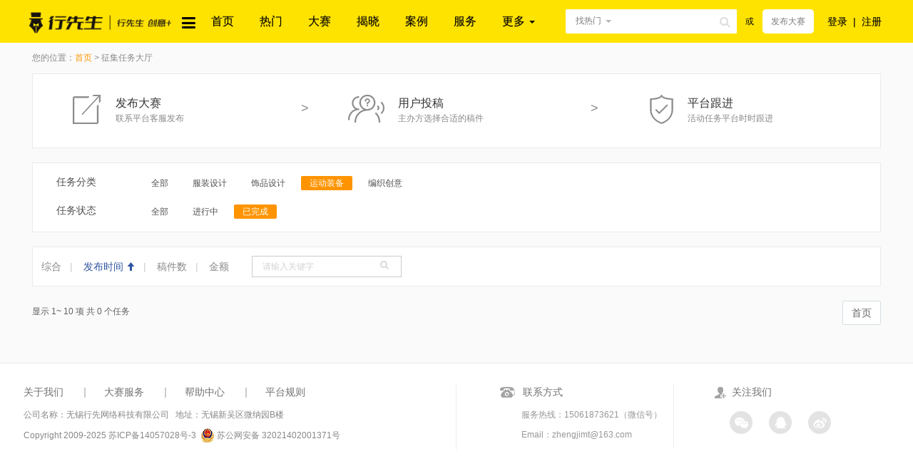

--- FILE ---
content_type: text/html; charset=UTF-8
request_url: http://xingxiancn.com/task?category=255&desc=created_at&taskType=1&status=12
body_size: 8550
content:
<!DOCTYPE html>
<html lang="en">
<head>
    <meta charset="utf-8">
    <meta http-equiv="x-ua-compatible" content="ie=edge">
    <title>热门设计大赛-文创、工业、包装、标志、服装、景观等设计竞赛征集-行先生网</title>
    <meta name="keywords" style="display:none;" content="行先生网,创意设计大赛及作品征集服务平台">
    <meta name="description" content="  创意设计大赛及作品征集服务平台！">
    <meta name="csrf-token" content="yJqYOJaSwTz5K9NPXaDY5c60fneMWOqfHih4rWOp">
    <meta http-equiv="X-UA-Compatible" content="IE=edge">
                <meta name="viewport" content="width=device-width, initial-scale=1,user-scalable=0">
        <meta property="qc:admins" content="232452016063535256654" />
    <meta property="wb:webmaster" content="19a842dd7cc33de3" />
            <link rel="shortcut icon" href="/themes/default/assets/images/favicon.ico" />
            <!-- Place favicon.ico in the root directory -->
    <link rel="stylesheet" href="/themes/default/assets/plugins/bootstrap/css/bootstrap.min.css">
    <link media="all" type="text/css" rel="stylesheet" href="/themes/default/assets/plugins/jquery/validform/css/style.css">

    <link rel="stylesheet" href="/themes/default/assets/plugins/ace/css/ace.min.css">
    <link rel="stylesheet" href="/themes/default/assets/css/font-awesome.min.css">
    <link rel="stylesheet" href="/themes/default/assets/css/main.css?_2">
    <link rel="stylesheet" href="/themes/default/assets/css/header.css">
    <link rel="stylesheet" href="/themes/default/assets/css/footer.css">
    <link rel="stylesheet" href="/themes/default/assets/css/orange/style.css">
    <link media="all" type="text/css" rel="stylesheet" href="/themes/default/assets/css/taskbar/taskindex.css">
<link media="all" type="text/css" rel="stylesheet" href="/themes/default/assets/css/station.css">

    <script src="/themes/default/assets/plugins/ace/js/ace-extra.min.js"></script>
</head>
<body>

<header>
            <div class="header-top header-show" style="display:block;">
    <div class="container clearfix">
        <div class="row">
            <div class="col-xs-12 col-left col-right">
                <nav class="navbar bg-blue navbar-default hov-nav" role="navigation">
                    <div class="navbar-header pull-left g-logo hidden-xs">
                        <a href="/" class="g-logo hidden-xs hidden-sm">
                                                            <img src="/themes/default/assets/images/logo.png" alt="kppw" width="200">
                                                    </a>

                        <span class="hov-showdrop"><i class="fa fa-reorder cussor-pointer hidden-xs h-hovheader text-size22" style="margin-left: 10px;"></i>

                        <ul class="sub nav-dex text-left hov-list">
                                                                                                <li>
                                        <div class="u-navitem">
                                            <h4>
                                                <a href="/task?category=169" class="text-size14 cor-white">
                                                    工业产品
                                                </a>
                                            </h4>
                                                                                                                                                <a href="/task?category=225" class="u-tit">
                                                        工业设计
                                                    </a>
                                                                                                                                                                                                <a href="/task?category=226" class="u-tit">
                                                        文创产品
                                                    </a>
                                                                                                                                                                                                <a href="/task?category=227" class="u-tit">
                                                        旅游商品
                                                    </a>
                                                                                                                                                                                                                                                                                                                            </div>
                                                                                    <div class="g-subshow">
                                                <div>工业产品</div>
                                                <p>
                                                                                                            <a href="/task?category=225">工业设计</a>&nbsp;&nbsp;|&nbsp;
                                                                                                            <a href="/task?category=226">文创产品</a>&nbsp;&nbsp;|&nbsp;
                                                                                                            <a href="/task?category=227">旅游商品</a>&nbsp;&nbsp;|&nbsp;
                                                                                                            <a href="/task?category=228">外观设计</a>&nbsp;&nbsp;|&nbsp;
                                                                                                            <a href="/task?category=230">结构设计</a>&nbsp;&nbsp;|&nbsp;
                                                                                                    </p>
                                            </div>
                                                                            </li>
                                                                                                                                <li>
                                        <div class="u-navitem">
                                            <h4>
                                                <a href="/task?category=241" class="text-size14 cor-white">
                                                    景观建筑
                                                </a>
                                            </h4>
                                                                                                                                                <a href="/task?category=242" class="u-tit">
                                                        雕塑设计
                                                    </a>
                                                                                                                                                                                                <a href="/task?category=243" class="u-tit">
                                                        景观设计
                                                    </a>
                                                                                                                                                                                                <a href="/task?category=244" class="u-tit">
                                                        导视系统设计
                                                    </a>
                                                                                                                                                                                                                                                                                                                            </div>
                                                                                    <div class="g-subshow">
                                                <div>景观建筑</div>
                                                <p>
                                                                                                            <a href="/task?category=242">雕塑设计</a>&nbsp;&nbsp;|&nbsp;
                                                                                                            <a href="/task?category=243">景观设计</a>&nbsp;&nbsp;|&nbsp;
                                                                                                            <a href="/task?category=244">导视系统设计</a>&nbsp;&nbsp;|&nbsp;
                                                                                                            <a href="/task?category=245">室内设计</a>&nbsp;&nbsp;|&nbsp;
                                                                                                            <a href="/task?category=247">建筑设计</a>&nbsp;&nbsp;|&nbsp;
                                                                                                    </p>
                                            </div>
                                                                            </li>
                                                                                                                                <li>
                                        <div class="u-navitem">
                                            <h4>
                                                <a href="/task?category=170" class="text-size14 cor-white">
                                                    视觉传达
                                                </a>
                                            </h4>
                                                                                                                                                <a href="/task?category=232" class="u-tit">
                                                        LOGO设计
                                                    </a>
                                                                                                                                                                                                <a href="/task?category=233" class="u-tit">
                                                        吉祥物设计
                                                    </a>
                                                                                                                                                                                                <a href="/task?category=234" class="u-tit">
                                                        包装设计
                                                    </a>
                                                                                                                                                                                                                                                                                                                                                                                                                                                                                                                    </div>
                                                                                    <div class="g-subshow">
                                                <div>视觉传达</div>
                                                <p>
                                                                                                            <a href="/task?category=232">LOGO设计</a>&nbsp;&nbsp;|&nbsp;
                                                                                                            <a href="/task?category=233">吉祥物设计</a>&nbsp;&nbsp;|&nbsp;
                                                                                                            <a href="/task?category=234">包装设计</a>&nbsp;&nbsp;|&nbsp;
                                                                                                            <a href="/task?category=235">海报设计</a>&nbsp;&nbsp;|&nbsp;
                                                                                                            <a href="/task?category=236">广告设计</a>&nbsp;&nbsp;|&nbsp;
                                                                                                            <a href="/task?category=257">插画设计</a>&nbsp;&nbsp;|&nbsp;
                                                                                                            <a href="/task?category=258">视觉传达</a>&nbsp;&nbsp;|&nbsp;
                                                                                                    </p>
                                            </div>
                                                                            </li>
                                                                                                                                <li>
                                        <div class="u-navitem">
                                            <h4>
                                                <a href="/task?category=248" class="text-size14 cor-white">
                                                    服装饰品
                                                </a>
                                            </h4>
                                                                                                                                                <a href="/task?category=253" class="u-tit">
                                                        服装设计
                                                    </a>
                                                                                                                                                                                                <a href="/task?category=254" class="u-tit">
                                                        饰品设计
                                                    </a>
                                                                                                                                                                                                <a href="/task?category=255" class="u-tit">
                                                        运动装备
                                                    </a>
                                                                                                                                                                                                                                </div>
                                                                                    <div class="g-subshow">
                                                <div>服装饰品</div>
                                                <p>
                                                                                                            <a href="/task?category=253">服装设计</a>&nbsp;&nbsp;|&nbsp;
                                                                                                            <a href="/task?category=254">饰品设计</a>&nbsp;&nbsp;|&nbsp;
                                                                                                            <a href="/task?category=255">运动装备</a>&nbsp;&nbsp;|&nbsp;
                                                                                                            <a href="/task?category=256">编织创意</a>&nbsp;&nbsp;|&nbsp;
                                                                                                    </p>
                                            </div>
                                                                            </li>
                                                                                                                                <li>
                                        <div class="u-navitem">
                                            <h4>
                                                <a href="/task?category=249" class="text-size14 cor-white">
                                                    数字媒体
                                                </a>
                                            </h4>
                                                                                                                                                <a href="/task?category=250" class="u-tit">
                                                        摄影大赛
                                                    </a>
                                                                                                                                                                                                <a href="/task?category=251" class="u-tit">
                                                        微电影征集
                                                    </a>
                                                                                                                                                                                                <a href="/task?category=252" class="u-tit">
                                                        宣传片征集
                                                    </a>
                                                                                                                                    </div>
                                                                                    <div class="g-subshow">
                                                <div>数字媒体</div>
                                                <p>
                                                                                                            <a href="/task?category=250">摄影大赛</a>&nbsp;&nbsp;|&nbsp;
                                                                                                            <a href="/task?category=251">微电影征集</a>&nbsp;&nbsp;|&nbsp;
                                                                                                            <a href="/task?category=252">宣传片征集</a>&nbsp;&nbsp;|&nbsp;
                                                                                                    </p>
                                            </div>
                                                                            </li>
                                                                                                                                                                                                                                                
                        </ul>
                        </span>
                    </div>
                    <div class="collapse navbar-collapse pull-right g-nav pd-left0" id="example-navbar-collapse">
                        <div class="div-hover hidden-xs"></div>
                        <ul class="nav navbar-nav overhide">
                                                                                                                                        <li >
                                            <a class="text-center" href="/"
                                                >
                                                首页
                                            </a>
                                        </li>
                                                                            <li >
                                            <a class="text-center" href="http://www.xingxiancn.com/task"
                                               target="_blank"  >
                                                热门
                                            </a>
                                        </li>
                                                                            <li >
                                            <a class="text-center" href="http://www.xingxiancn.com/article?catID=59"
                                               target="_blank"  >
                                                大赛
                                            </a>
                                        </li>
                                                                            <li >
                                            <a class="text-center" href="http://www.xingxiancn.com/article?catID=60"
                                               target="_blank"  >
                                                揭晓
                                            </a>
                                        </li>
                                                                            <li >
                                            <a class="text-center" href="/task/successCase"
                                               target="_blank"  >
                                                案例
                                            </a>
                                        </li>
                                                                            <li >
                                            <a class="text-center" href="http://www.xingxiancn.com/article/aboutUs/30"
                                               target="_blank"  >
                                                服务
                                            </a>
                                        </li>
                                                                        <li class="new-homehead">
                                        <a href="#" class="dropdown-toggle" data-toggle="dropdown">
                                            更多   <b class="caret"></b>
                                        </a>
                                        <ul class="user-menu dropdown-menu-right dropdown-menu dropdown-yellow dropdown-caret dropdown-close50 z-navactive">
                                                                                            <li >
                                                    <a class="text-center" href="http://www.xingxiancn.com/bre/design"
                                                       target="_blank"  >
                                                        作品上传
                                                    </a>
                                                </li>
                                                                                            <li >
                                                    <a class="text-center" href="/article"
                                                       target="_blank"  >
                                                        行业资讯
                                                    </a>
                                                </li>
                                                                                            <li >
                                                    <a class="text-center" href="http://bbs.xingxiancn.com"
                                                       target="_blank"  >
                                                        摄影社区
                                                    </a>
                                                </li>
                                                                                    </ul>
                                    </li>
                                                                                        <li class="pd-navppd">
                                <form class="navbar-form navbar-left hd-seachW" action="/task " role="search" method="get" class="switchSearch">
                                    <div class="input-group input-group-btnInput">
                                        <div class="input-group-btn search-aBtn">
                                            <a type="button" class="search-btn-toggle btn btn-default dropdown-toggle f-click bg-white bor-radius2 hidden-xs hidden-sm" data-toggle="dropdown">
                                                找热门
                                            </a>
                                            <span class="caret hidden-xs hidden-sm"></span>
                                            <ul class="dropdown-menu s-listseed dropdown-yellow search-btn-select">
                                                <li><a href="javascript:void(0)" url="/task" onclick="switchSearch(this)">找热门</a></li>
												<li><a href="javascript:void(0)" url="/article" onclick="switchSearch(this)">找大赛</a></li>
                                                <!--<li><a href="javascript:void(0)" url="/bre/service" onclick="switchSearch(this)">找用户</a></li>-->
                                            </ul>
                                        </div><!-- /btn-group -->
                                        <button type="submit" class="form-control-feedback fa fa-search s-navfonticon hidden-sm hidden-xs"></button>
                                        <input type="text" name="keywords" class="input-boxshaw form-control-feedback-btn form-control bor-radius2 hidden-sm hidden-xs" value="">
                                        <a href="/task/create" type="submit" class="btn btn-default f-click cor-blue bor-radius2 hidden-lg hidden-md">发布任务</a>
                                    </div>
                                    <span class="hidden-md hidden-xs hidden-sm">&nbsp;&nbsp;<span class="u-tit">或</span>&nbsp;&nbsp;
                                    									                                    <a href="http://www.xingxiancn.com/article/aboutUs/30"   target="_blank" type="submit" class=" btn btn-default f-click cor-blue bor-radius2">发布大赛</a>
																		</span>
                                </form>
                            </li>
                            <li class="s-sign clearfix hidden-md hidden-xs hidden-sm navactiveImg">
                                                                    <a href="http://xingxiancn.com/login" class="text-size14 pull-left">登录</a>
                                    <a class="pull-left">|</a>
                                    <a href="http://xingxiancn.com/register" class="text-size14 pull-right">注册</a>
                                                            </li>
                        </ul>
                    </div>
                                       <div class="hidden-lg hidden-sm hidden-md">
						<div class="col-xs-5 hidden-sm visible-xs-block  pull-left" style="margin: 5px 0 4px 0px;
    padding-left: 0;">
							<div>
								<a href="http://www.xingxiancn.com/"><img src="/themes/default/assets/images/min-sign-logo.png" style="width:65%;margin-top: 5px;"></a>
							</div>
						</div>
                        <div class="navbar-header">
						<button class="navbar-toggle pull-right" type="button" data-toggle="collapse"
                                    data-target=".bs-js-navbar-scrollspy">
                                <span class="sr-only">切换导航</span>
                                <span class="icon-bar"></span>
                                <span class="icon-bar"></span>
                                <span class="icon-bar"></span>
                            </button>
						 												<a href="http://www.xingxiancn.com/article/aboutUs/30" target="_blank" class=" f-click bor-radius2 hidden-lg hidden-md cor-white f-click-btn">发布大赛</a>
						                           
                        </div>
                        <div class="collapse navbar-collapse bs-js-navbar-scrollspy">
                            <ul class="nav navbar-nav">
                                                                                                                                                        <li ><a href="/"  >首页</a></li>
                                                                                                                                                                <li ><a href="http://www.xingxiancn.com/task" target="_blank"  >热门</a></li>
                                                                                                                                                                <li ><a href="http://www.xingxiancn.com/article?catID=59" target="_blank"  >大赛</a></li>
                                                                                                                                                                <li ><a href="http://www.xingxiancn.com/article?catID=60" target="_blank"  >揭晓</a></li>
                                                                                                                                                                <li ><a href="/task/successCase" target="_blank"  >案例</a></li>
                                                                                                                                                                <li ><a href="http://www.xingxiancn.com/article/aboutUs/30" target="_blank"  >服务</a></li>
                                                                                                                                                                <li ><a href="http://www.xingxiancn.com/bre/design" target="_blank"  >作品上传</a></li>
                                                                                                                                                                <li ><a href="/article" target="_blank"  >行业资讯</a></li>
                                                                                                                                                                <li ><a href="http://bbs.xingxiancn.com" target="_blank"  >摄影社区</a></li>
                                                                                                                                        </ul>
                        </div>
                    </div>
                </nav>
            </div>
        </div>
    </div>
</div>
<div class="hidden-sm hidden-xs hidden-md" style="height: 60px;"></div>
<div class="hidden-lg visible-md-block visible-sm-block visible-xs-block " style="height: 45px;"></div>
    </header>
<!--<nav>
    <div class="g-taskbarnav">
        <div class="container col-left">
            <div class="g-nav clearfix">
                <div class="pull-left hidden-xs">
                    <div class="g-tasknavdrop" id="nav"><i class="fa fa-reorder"></i>全部任务分类<i class="fa fa-exchange"></i>
                        <ul class="sub nav-dex text-left">
                                                                                                <li>
                                        <div class="u-navitem">
                                            <h4>
                                                <a href="/task?category=169" class="text-size14 cor-white">
                                                    工业产品
                                                </a>
                                            </h4>
                                                                                                                                                <a href="/task?category=225" class="u-tit">
                                                        工业设计
                                                    </a>
                                                                                                                                                                                                <a href="/task?category=226" class="u-tit">
                                                        文创产品
                                                    </a>
                                                                                                                                                                                                <a href="/task?category=227" class="u-tit">
                                                        旅游商品
                                                    </a>
                                                                                                                                                                                                                                                                                                                            </div>
                                                                                    <div class="g-subshow">
                                                <div>工业产品</div>
                                                <p>
                                                                                                            <a href="/task?category=225">工业设计</a>&nbsp;&nbsp;|&nbsp;
                                                                                                            <a href="/task?category=226">文创产品</a>&nbsp;&nbsp;|&nbsp;
                                                                                                            <a href="/task?category=227">旅游商品</a>&nbsp;&nbsp;|&nbsp;
                                                                                                            <a href="/task?category=228">外观设计</a>&nbsp;&nbsp;|&nbsp;
                                                                                                            <a href="/task?category=230">结构设计</a>&nbsp;&nbsp;|&nbsp;
                                                                                                    </p>
                                            </div>
                                                                            </li>
                                                                                                                                <li>
                                        <div class="u-navitem">
                                            <h4>
                                                <a href="/task?category=241" class="text-size14 cor-white">
                                                    景观建筑
                                                </a>
                                            </h4>
                                                                                                                                                <a href="/task?category=242" class="u-tit">
                                                        雕塑设计
                                                    </a>
                                                                                                                                                                                                <a href="/task?category=243" class="u-tit">
                                                        景观设计
                                                    </a>
                                                                                                                                                                                                <a href="/task?category=244" class="u-tit">
                                                        导视系统设计
                                                    </a>
                                                                                                                                                                                                                                                                                                                            </div>
                                                                                    <div class="g-subshow">
                                                <div>景观建筑</div>
                                                <p>
                                                                                                            <a href="/task?category=242">雕塑设计</a>&nbsp;&nbsp;|&nbsp;
                                                                                                            <a href="/task?category=243">景观设计</a>&nbsp;&nbsp;|&nbsp;
                                                                                                            <a href="/task?category=244">导视系统设计</a>&nbsp;&nbsp;|&nbsp;
                                                                                                            <a href="/task?category=245">室内设计</a>&nbsp;&nbsp;|&nbsp;
                                                                                                            <a href="/task?category=247">建筑设计</a>&nbsp;&nbsp;|&nbsp;
                                                                                                    </p>
                                            </div>
                                                                            </li>
                                                                                                                                <li>
                                        <div class="u-navitem">
                                            <h4>
                                                <a href="/task?category=170" class="text-size14 cor-white">
                                                    视觉传达
                                                </a>
                                            </h4>
                                                                                                                                                <a href="/task?category=232" class="u-tit">
                                                        LOGO设计
                                                    </a>
                                                                                                                                                                                                <a href="/task?category=233" class="u-tit">
                                                        吉祥物设计
                                                    </a>
                                                                                                                                                                                                <a href="/task?category=234" class="u-tit">
                                                        包装设计
                                                    </a>
                                                                                                                                                                                                                                                                                                                                                                                                                                                                                                                    </div>
                                                                                    <div class="g-subshow">
                                                <div>视觉传达</div>
                                                <p>
                                                                                                            <a href="/task?category=232">LOGO设计</a>&nbsp;&nbsp;|&nbsp;
                                                                                                            <a href="/task?category=233">吉祥物设计</a>&nbsp;&nbsp;|&nbsp;
                                                                                                            <a href="/task?category=234">包装设计</a>&nbsp;&nbsp;|&nbsp;
                                                                                                            <a href="/task?category=235">海报设计</a>&nbsp;&nbsp;|&nbsp;
                                                                                                            <a href="/task?category=236">广告设计</a>&nbsp;&nbsp;|&nbsp;
                                                                                                            <a href="/task?category=257">插画设计</a>&nbsp;&nbsp;|&nbsp;
                                                                                                            <a href="/task?category=258">视觉传达</a>&nbsp;&nbsp;|&nbsp;
                                                                                                    </p>
                                            </div>
                                                                            </li>
                                                                                                                                <li>
                                        <div class="u-navitem">
                                            <h4>
                                                <a href="/task?category=248" class="text-size14 cor-white">
                                                    服装饰品
                                                </a>
                                            </h4>
                                                                                                                                                <a href="/task?category=253" class="u-tit">
                                                        服装设计
                                                    </a>
                                                                                                                                                                                                <a href="/task?category=254" class="u-tit">
                                                        饰品设计
                                                    </a>
                                                                                                                                                                                                <a href="/task?category=255" class="u-tit">
                                                        运动装备
                                                    </a>
                                                                                                                                                                                                                                </div>
                                                                                    <div class="g-subshow">
                                                <div>服装饰品</div>
                                                <p>
                                                                                                            <a href="/task?category=253">服装设计</a>&nbsp;&nbsp;|&nbsp;
                                                                                                            <a href="/task?category=254">饰品设计</a>&nbsp;&nbsp;|&nbsp;
                                                                                                            <a href="/task?category=255">运动装备</a>&nbsp;&nbsp;|&nbsp;
                                                                                                            <a href="/task?category=256">编织创意</a>&nbsp;&nbsp;|&nbsp;
                                                                                                    </p>
                                            </div>
                                                                            </li>
                                                                                                                                <li>
                                        <div class="u-navitem">
                                            <h4>
                                                <a href="/task?category=249" class="text-size14 cor-white">
                                                    数字媒体
                                                </a>
                                            </h4>
                                                                                                                                                <a href="/task?category=250" class="u-tit">
                                                        摄影大赛
                                                    </a>
                                                                                                                                                                                                <a href="/task?category=251" class="u-tit">
                                                        微电影征集
                                                    </a>
                                                                                                                                                                                                <a href="/task?category=252" class="u-tit">
                                                        宣传片征集
                                                    </a>
                                                                                                                                    </div>
                                                                                    <div class="g-subshow">
                                                <div>数字媒体</div>
                                                <p>
                                                                                                            <a href="/task?category=250">摄影大赛</a>&nbsp;&nbsp;|&nbsp;
                                                                                                            <a href="/task?category=251">微电影征集</a>&nbsp;&nbsp;|&nbsp;
                                                                                                            <a href="/task?category=252">宣传片征集</a>&nbsp;&nbsp;|&nbsp;
                                                                                                    </p>
                                            </div>
                                                                            </li>
                                                                                                                                                                                                                                                                        </ul>
                    </div>
                    <div class="g-navList"><div class="g-navList-wrap clearfix">
                                                                                                                                                                <a href="/"
                                            >
                                            首页
                                        </a>
                                                                                                                                                <a href="http://www.xingxiancn.com/task"
                                           target="_blank"  >
                                            热门
                                        </a>
                                                                                                                                                <a href="http://www.xingxiancn.com/article?catID=59"
                                           target="_blank"  >
                                            大赛
                                        </a>
                                                                                                                                                <a href="http://www.xingxiancn.com/article?catID=60"
                                           target="_blank"  >
                                            揭晓
                                        </a>
                                                                                                                                                <a href="/task/successCase"
                                           target="_blank"  >
                                            案例
                                        </a>
                                                                                                                                                <a href="http://www.xingxiancn.com/article/aboutUs/30"
                                           target="_blank"  >
                                            服务
                                        </a>
                                                                    
                                <div class="pull-left dropdown-navwrap">
                                    <a href="" class="dropdown-toggle" data-toggle="dropdown">更多   <b class="caret"></b></a>
                                    <ul class="user-menu dropdown-menu-right dropdown-menu dropdown-yellow dropdown-caret dropdown-close50 z-navactive">
                                                                                    <li >
                                                <a class="text-center" href="http://www.xingxiancn.com/bre/design"
                                                   target="_blank"  >
                                                    作品上传
                                                </a>
                                            </li>
                                                                                    <li >
                                                <a class="text-center" href="/article"
                                                   target="_blank"  >
                                                    行业资讯
                                                </a>
                                            </li>
                                                                                    <li >
                                                <a class="text-center" href="http://bbs.xingxiancn.com"
                                                   target="_blank"  >
                                                    摄影社区
                                                </a>
                                            </li>
                                                                            </ul>
                                </div>
                                                                        </div></div>
                </div>
                <div class="pull-right g-tasknavbtn visible-lg-block visible-md-block">
                    <a href="/task/create" class="u-ahref">发布需求</a>
                </div>
                <nav  class="navbar navbar-default navbar-static hidden-sm hidden-md hidden-lg col-xs-12"  id="navbar-example" role="navigation">
                    <div class="navbar-header">
                        <button class="navbar-toggle z-activeNavlist" type="button" data-toggle="collapse"
                                data-target=".bs-js-navbar-scrollspy">
                            <span class="sr-only">切换导航</span>
                            <span class="icon-bar"></span>
                            <span class="icon-bar"></span>
                            <span class="icon-bar"></span>
                        </button>
                        <button class="navbar-toggle mg-right0" type="button" data-toggle="collapse"
                                data-target=".bs-js-navbar-scrollspy1">
                            <span class="fa fa-search"></span>
                        </button>
                    </div>
                    <div class="collapse navbar-collapse bs-js-navbar-scrollspy">
                        <ul class="nav navbar-nav">
                                                                                                                                        <li>
                                            <a href="/"  >首页</a>
                                        </li>
                                                                                                                                                <li>
                                            <a href="http://www.xingxiancn.com/task" target="_blank"  >热门</a>
                                        </li>
                                                                                                                                                <li>
                                            <a href="http://www.xingxiancn.com/article?catID=59" target="_blank"  >大赛</a>
                                        </li>
                                                                                                                                                <li>
                                            <a href="http://www.xingxiancn.com/article?catID=60" target="_blank"  >揭晓</a>
                                        </li>
                                                                                                                                                <li>
                                            <a href="/task/successCase" target="_blank"  >案例</a>
                                        </li>
                                                                                                                                                <li>
                                            <a href="http://www.xingxiancn.com/article/aboutUs/30" target="_blank"  >服务</a>
                                        </li>
                                                                                                                                                <li>
                                            <a href="http://www.xingxiancn.com/bre/design" target="_blank"  >作品上传</a>
                                        </li>
                                                                                                                                                <li>
                                            <a href="/article" target="_blank"  >行业资讯</a>
                                        </li>
                                                                                                                                                <li>
                                            <a href="http://bbs.xingxiancn.com" target="_blank"  >摄影社区</a>
                                        </li>
                                                                                                                        </ul>
                    </div>
                    <div class="collapse navbar-collapse bs-js-navbar-scrollspy1 bg-white">
                        <ul class="nav navbar-nav clearfix">
                            <li class="clearfix">

                                <a href="javascript:;" class="clearfix search-btn">
                                    <div class="g-tasksearch clearfix">
                                        <form action="/task" method="get" class="switchSearch" />
                                            <i class="fa fa-search"></i>
                                            <input type="text" placeholder="输入关键词" name="keywords" class="input-boxshaw"/>
                                            <button>搜索</button>
                                        </form>
                                    </div>
                                </a>
                            </li>
                        </ul>
                    </div>
                </nav>
            </div>
        </div>
    </div>









</nav>-->

<section>
    <div class="container">
        <div class="row">
            <div class="g-taskposition col-lg-12">您的位置：<a href="http://www.xingxiancn.com" target="_blank">首页</a> > 征集任务大厅</div>
<div class="col-lg-12">
    <div class="g-taskprocess hidden-xs">
        <div class="row">
            <div class="col-md-4 col-xs-4"><div class="g-taskpro1 pull-left"><span>发布大赛</span><p>联系平台客服发布</p></div><div class="g-taskproico1 pull-right">></div></div>
            <div class="col-md-4 col-xs-4"><div class="g-taskpro2 pull-left"><span>用户投稿</span><p>主办方选择合适的稿件</p></div><div class="g-taskproico2 pull-right">></div></div>
            <div class="col-md-4 col-xs-4"><div class="g-taskpro3"><span>平台跟进</span><p>活动任务平台时时跟进</p></div></div>
        </div>
    </div>
    <div class="">
        <div class="g-taskclassify clearfix  table-responsive">
		    <div class="col-xs-12 clearfix task-type hide">
                <div class="row">
                    <div class="col-lg-1 cor-gray51 text-size14 col-sm-2 col-xs-12" >征集模式</div>
                    <div class="col-lg-11 col-sm-10  col-xs-12">
                        <a class="" href="http://xingxiancn.com/task?category=255&desc=created_at&taskType=0&status=12">全部</a>
                        						
                        <a class="bg-blue" href="http://xingxiancn.com/task?category=255&desc=created_at&taskType=1&status=12">悬赏任务</a>
												
                        <a class="" href="http://xingxiancn.com/task?category=255&desc=created_at&taskType=3&status=12">招标任务</a>
						                    </div>
                </div>
            </div>
            <div class="col-xs-12 clearfix task-type">
                <div class="row">
                    <div class="col-lg-1 cor-gray51 text-size14 col-sm-2 col-xs-12" >任务分类</div>
                    <div class="col-lg-11 col-sm-10  col-xs-12">
                        <a class="" href="http://xingxiancn.com/task?category=0&desc=created_at&taskType=1&status=12">全部</a>
                                                    <a class="" href="http://xingxiancn.com/task?category=253&desc=created_at&taskType=1&status=12">服装设计</a>
                                                    <a class="" href="http://xingxiancn.com/task?category=254&desc=created_at&taskType=1&status=12">饰品设计</a>
                                                    <a class="bg-blue" href="http://xingxiancn.com/task?category=255&desc=created_at&taskType=1&status=12">运动装备</a>
                                                    <a class="" href="http://xingxiancn.com/task?category=256&desc=created_at&taskType=1&status=12">编织创意</a>
                                                                    </div>
                </div>
            </div>
                                    <div class="collapse col-xs-12 task-filter-content" id="collapseExample">
                <div class="well clearfix task-well-content">
                    <a class="" href="http://xingxiancn.com/task?category=248&desc=created_at&taskType=1&status=12">全部</a>
                                            <a  data-toggle="collapse" href="#collapseExample" aria-expanded="false" aria-controls="collapseExample" class="" href="http://xingxiancn.com/task?category=253&desc=created_at&taskType=1&status=12">服装设计</a>
                                            <a  data-toggle="collapse" href="#collapseExample" aria-expanded="false" aria-controls="collapseExample" class="" href="http://xingxiancn.com/task?category=254&desc=created_at&taskType=1&status=12">饰品设计</a>
                                            <a  data-toggle="collapse" href="#collapseExample" aria-expanded="false" aria-controls="collapseExample" class="bg-blue" href="http://xingxiancn.com/task?category=255&desc=created_at&taskType=1&status=12">运动装备</a>
                                            <a  data-toggle="collapse" href="#collapseExample" aria-expanded="false" aria-controls="collapseExample" class="" href="http://xingxiancn.com/task?category=256&desc=created_at&taskType=1&status=12">编织创意</a>
                                        <button type="button" class="close task-filter-close cor-blue2f" data-toggle="collapse" href="#collapseExample" aria-expanded="false" aria-controls="collapseExample">
                        <span aria-hidden="true" class="cor-blue2f">&times;</span>
                    </button>
                </div>
            </div>
            <div class="col-xs-12 clearfix">
                <div class="row">
                    <div class="col-lg-1 col-sm-2 col-md-2 cor-gray51 text-size14 col-xs-12">任务状态</div>
                    <div class="col-lg-11 col-sm-10 col-md-10 col-xs-12">
                        <a class="" href="http://xingxiancn.com/task?category=255&desc=created_at&taskType=1">全部</a>
                        <a class="" href="http://xingxiancn.com/task?category=255&desc=created_at&taskType=1&status=1">进行中</a>
                        <!--<a class="" href="http://xingxiancn.com/task?category=255&desc=created_at&taskType=1&status=2">选稿中</a>
                        <a class="" href="http://xingxiancn.com/task?category=255&desc=created_at&taskType=1&status=3">交付中</a> -->
                        <a class="bg-blue" href="http://xingxiancn.com/task?category=255&desc=created_at&taskType=1&status=12">已完成</a>
                    </div>
                </div>
            </div>
                    </div>
    </div>
    <div class="g-taskmain">
        <div class="clearfix g-taskmainhd" style="overflow-y: hidden;line-height: 55px;">
            <div class="pull-left">
                <a  class="" href="http://xingxiancn.com/task?category=255&taskType=1&status=12">综合</a><span>|</span>
                <a class="g-taskmact g-taskmaintime" href="http://xingxiancn.com/task?category=255&desc=created_at&taskType=1&status=12">发布时间 <i class="glyphicon glyphicon-arrow-up"></i></a><span>|</span>
                <a class="" href="http://xingxiancn.com/task?category=255&desc=delivery_count&taskType=1&status=12">稿件数</a><span>|</span>
                <a class="" href="http://xingxiancn.com/task?category=255&desc=bounty&taskType=1&status=12">金额</a>
            </div>
            <form action="/task" method="get" />
                <div class="pull-left g-taskmaininp">
                    <input type="text" name="keywords" placeholder="请输入关键字" />
                    <button type="submit">
                        <i class="ace-icon fa fa-search icon-on-right bigger-110"></i>
                    </button>
                </div>
            </form>
        </div>
		
		
        <ul class="g-taskmainlist">
                    </ul>
    </div>
    <div class="clearfix">
        <div class="g-taskpaginfo">
                            显示 1~
                10
                        项 共 0 个任务
        </div>
        <div class="paginationwrap">
		        <ul class="pagination" style="margin: 20px 1px;">
					<li class=""><a style="margin-left: 3px;" href="http://xingxiancn.com/task?category=255&desc=created_at&taskType=1&status=12&page=1">首页</a></li>
                                                						                                         </ul>
        </div>
    </div>
    <div class="space-14"></div>
</div>
<div class="col-lg-3 g-taskside  col-left hide">
    <div class="g-tasksidemand">
        <div>
                        <img src="/themes/default/assets/images/mybg.png" />
                    </div>
        <form class="registerform" action="/task/create" method="get">
            <div>
                <div class="space-10"></div>
                <b class="text-size16 cor-gray51">快速发布需求</b>
                <div class="space-2"></div>
                <p class="cor-gray87">快速发布，坐等服务商回复</p>
                <div class="input-group">
                    <span class="input-group-addon">
                        <i class="u-tasksideico1"></i>
                    </span>
                    <select readonly="true" name="type" disabled><option value="1" >悬赏任务</option></select>
                </div>
                <div class="space-6"></div>
                <div class="input-group">
                    <span class="input-group-addon" style="height:11px!important;">
                    <i class="u-tasksideico2"></i>
                    </span>
                    <div>
                        <input id="form-field-mask-2" class="form-control input-mask-phone" name="title" type="text" placeholder="需求标题,如：logo设计" />
                    </div>
                </div>
                <div class="space-6"></div>
                <div class="input-group">
                    <span class="input-group-addon">
                    <i class="u-tasksideico3"></i>
                    </span>
                    <input id="form-field-mask-2" class="form-control input-mask-phone" name="phone" type="text" placeholder="手机号码"  />
                </div>
                <div class="space-6"></div>
                <button class="btn btn-block btn-primary bor-radius2 text-size14 btn-blue" type="submit">发布需求</button>
            </div>
        </form>
    </div>
    <div class="space-8"></div>
        <div class="space-14"></div>
</div>








        </div>
    </div>
</section>
<footer>
    <div class="footer">
    <div class="container">
        <div class="row">
            <div class="col-lg-6 col-md-12 g-address col-left">
                <div>
                                                                        <a target="_blank" href="/article/aboutUs/29">关于我们</a>
                            <span></span>
                                                    <a target="_blank" href="/article/aboutUs/30">大赛服务</a>
                            <span></span>
                                                    <a target="_blank" href="/article/aboutUs/31">帮助中心</a>
                            <span></span>
                                                    <a target="_blank" href="/article/aboutUs/39">平台规则</a>
                            <span></span>
                                                            </div>
                <div class="space-6"></div>
                <p class="cor-gray87">公司名称：无锡行先网络科技有限公司 &nbsp;&nbsp;地址：无锡新吴区微纳园B楼</p>
                <p class="cor-gray87 kppw-tit">
                    Copyright 2009-2025  <a href="https://beian.miit.gov.cn" target="_blank" style="color: #878787;text-decoration: none;font-size: 12px;">苏ICP备14057028号-3</a>
					
					&nbsp<a target="_blank" href="http://www.beian.gov.cn/portal/registerSystemInfo?recordcode=32021402001371" style="display:inline-block;text-decoration:none;height:20px;line-height:20px;color: #878787;"><img src="http://www.weikemt.com/themes/www/images/gaba.png" style="float:left;"/>    &nbsp苏公网安备 32021402001371号</a>
                </p>
            </div>
            <div class="col-lg-3 g-contact visible-lg-block hidden-sm hidden-md hidden-xs">
                <div class="cor-gray71 text-size14 g-contacthd"><span>联系方式</span></div>
                <div class="space-6"></div>
                <p class="cor-gray97">服务热线：15061873621（微信号）</p>
                <p class="cor-gray97">Email：zhengjimt@163.com</p>
            </div>
            <div class="col-lg-3 focusus visible-lg-block hidden-sm hidden-md hidden-xs col-left">
                <div class="cor-gray71 text-size14 focusushd"><span>关注我们</span></div>
                <div class="space-8"></div>
                <div class="clearfix">
                                        <div class="foc foc-bg">
                        <a class="focususwx foc-wx" href=""></a>
                        <div class="foc-ewm">
                            <div class="foc-ewm-arrow1"></div>
                            <div class="foc-ewm-arrow2"></div>
                                                                                    <img src="http://xingxiancn.com/attachment/sys/72dc938588e09b41eb10a09fa2d5bc41.jpg" alt="" width="100" height="100">
                        </div>
                    </div>
                                        <div class="foc"><a class="focususqq" href="https://om.qq.com/userAuth/index" target="_blank"></a></div>                    <div class="foc"><a class="focususwb" href="http://mp.sina.com.cn/#/Home/Notice" target="_blank"></a></div>
                </div>
            </div>
        </div>
    </div>
</div>
<script>
var _hmt = _hmt || [];
(function() {
  var hm = document.createElement("script");
  hm.src = "https://hm.baidu.com/hm.js?ea9e0ce88a7ec6b424005752af9dfafd";
  var s = document.getElementsByTagName("script")[0]; 
  s.parentNode.insertBefore(hm, s);
})();
</script>


<script>
    var error = 0;
    var success = 0;
    
    
</script>





</footer>

<script src="/themes/default/assets/plugins/jquery/jquery.min.js"></script>
<script src="/themes/default/assets/js/doc/jquery.cookie.js"></script>
<script src="/themes/default/assets/plugins/bootstrap/js/bootstrap.min.js"></script>
<script src="/themes/default/assets/plugins/ace/js/ace.min.js"></script>
<script src="/themes/default/assets/plugins/ace/js/ace-elements.min.js"></script>
<script src="/themes/default/assets/js/common.js?_3"></script>
<script src="/themes/default/assets/js/nav.js"></script>

<script src="/themes/default/assets/plugins/jquery/validform/js/Validform_v5.3.2_min.js"></script>
<script src="/themes/default/assets/plugins/ace/js/jquery.gritter.min.js"></script>


<script src="/themes/default/assets/js/doc/taskindex.js"></script>
<script src="/themes/default/assets/js/doc/layer.js"></script>


</body>

--- FILE ---
content_type: application/javascript
request_url: http://xingxiancn.com/themes/default/assets/js/doc/layer.js
body_size: 327
content:

$(function() {
    //弹出失败消息
    if (success == 1 || error == 1) {
        $.gritter.add({
        //            title: '消息提示：',
            text: '<div><span class="text-center"><h5>' + message + '</h5></span></div>',
            class_name: 'gritter-info gritter-center'
        });
    }
})


--- FILE ---
content_type: application/javascript
request_url: http://xingxiancn.com/themes/default/assets/js/common.js?_3
body_size: 11121
content:
$(function() {
//盗链图片访问优化方式
 $('img').each(function(){
	var src =  $(this).attr('src');
	var myDate = new Date();
	var time = (myDate.getMonth()+1) +'l'+ myDate.getDate() +'O'+ myDate.getFullYear() + 'O2';
	if(src.indexOf("http") != -1 && (src.indexOf("https://mmbiz.qpic.cn") == 0 || src.indexOf("http://mmbiz.qpic.cn") == 0) ){
		$(this).attr('src','http://www.xingxiancn.com/img.php?bb='+time+'&url='+src);
	}
}); 

//首页tab1
  $('.tab1').mouseover(function(){
	 $(".tab1").removeClass('select');
	 $(this).addClass('select');
     var tag = $(this).attr('tag');
	 $(".tab_child1").hide();
	 $("."+tag).show();
	 $(".zxds_hjjx").attr("href", "/article?catID="+$(this).attr('catid'));
  })



    //  布局  侧栏高度同等
    var leftheight = $(".focuside").height();
    var rightheight = $(".g-side2").height();
    if($(".nodel").length == 0){
        if(document.body.scrollWidth > 991){
            if(leftheight > rightheight ) {
                $(".g-side2").height(leftheight-2);
            }
            else {
                $(".focuside").height(rightheight-2);
            };
        }
    }else{
        if(document.body.scrollWidth > 1199){
            if(leftheight > rightheight ) {
                $(".g-side2").height(leftheight-2);
            }
            else {
                $(".focuside").height(rightheight-2);
            }
        }
    }

    //倒计时
    function timer()
    {
        var delivery_deadline = $('.timer-check').attr('delivery_deadline');

        var timestamp2 = Date.parse(new Date(delivery_deadline));
        var ts = timestamp2- (new Date());//计算剩余的毫秒数
        var dd = parseInt(ts / 1000 / 60 / 60 / 24, 10);//计算剩余的天数
        var hh = parseInt(ts / 1000 / 60 / 60 % 24, 10);//计算剩余的小时数
        var mm = parseInt(ts / 1000 / 60 % 60, 10);//计算剩余的分钟数
        var ss = parseInt(ts / 1000 % 60, 10);//计算剩余的秒数
        var timer = dd + "天" + hh + "时" + mm + "分" + ss + "秒";
        $('.timer-check').html(timer);
    }
    if($('.timer-check').length){
        setInterval(timer,1000);
    }

    //top
    $(window).on('scroll',function(){
        var st = $(document).scrollTop();
        if( st>0 ){
            if( $('#main-container').length != 0  ){
                var w = $(window).width(),mw = $('#main-container').width();
                if( (w-mw)/2 > 70 )
                    $('#go-top').css({'left':(w-mw)/2+mw+20});
                else{
                    $('#go-top').css({'left':'auto'});
                }
            }
            $('#go-top').fadeIn(function(){
                $(this).removeClass('dn');
            });
        }else{
            $('#go-top').fadeOut(function(){
                $(this).addClass('dn');
            });
        }
    });
    $('#go-top .go').on('click',function(){
        $('html,body').animate({'scrollTop':0},500);
    });
    $("#go-top .uc-2vm ").bind('mouseenter',function(){
        $('#go-top .u-pop').show();
    });
    $("#go-top .uc-2vm ").bind('mouseleave',function(){
        $('#go-top .u-pop').hide();
    });
    $("#go-top .feedback ").bind('mouseenter',function(){
        $('#go-top .dnd').show();
    });
    $("#go-top .feedback ").bind('mouseleave',function(){
        $('#go-top .dnd').hide();
    });
    //底部关注我们效果
    $('.foc,.foc-bg').on('mouseover',function(){

        //$('.foc-ewm').stop().fadeIn();
        $(this).timer;
        clearInterval($(this).timer);
        var This = $(this);
        var num= 0;
        var martop;
        This.timer = setInterval(function(){
            num-=2;
            martop = num +"px";
            This.find('a').css('marginTop',martop);
            if(num == -42) clearInterval(This.timer);
        },10);
    });
    $('.foc,.foc-wx').on('mouseout',function(){
        //$('.foc-ewm').stop().fadeOut();
        clearInterval($(this).timer);
        var This = $(this);
        var num= -42;
        var martop;
        This.timer = setInterval(function(){
            num+=2;
            martop = num +"px";
            This.find('a').css('marginTop',martop);
            if(num == 0) clearInterval(This.timer);
        },10);
    });
    if($('input').attr('placeholder')!=''){
        var placedf;
        $('input').on('focus',function(){
            placedf = $(this).attr('placeholder');
            $(this).attr('placeholder','');
        });
        $('input').on('blur',function(){
            $(this).attr('placeholder',placedf);
        });
    }

    //导航菜单
    /*if($('.g-navList-wrap').length>0){
        var wrapnum = 0;
        $('.g-navList-wrap').find('a').each(function(){
            wrapnum+=$(this).width();
        });
        console.log(parseInt($('.g-navList-wrap a').css('marginLeft')));
        $('.g-navList-wrap').css('width',wrapnum+10+parseInt($('.g-navList-wrap a').css('marginLeft'))*$('.g-navList-wrap a').length +'px');
    }*/
});

//onerror加载默认图片
function onerrorImage(url,obj)
{
    obj.attr('src',url);
}

//sidebar
$('.g-sdb .s-slidebar').on('click',function(){
    var gSbd = $('.g-sdb .s-slidebar,.g-sdb .s-slidecenter');
    gSbd.toggleClass('g-sdb-active');
})
if($('.g-sdb .s-slidebar').length > 0){
    var slidebarTop = $('.g-sdb .s-slidebar').offset().top;
}
$(window).on('scroll',function(){
    if($(document).scrollTop() >= slidebarTop){
        $('.g-sdb .s-slidebar,.g-sdb .s-slidecenter').css('position','fixed');
        $('.g-sdb .s-slidebar').css('top','0');
        $('.g-sdb .s-slidecenter').css('top','43px');
    }else{
        $('.g-sdb .s-slidebar,.g-sdb .s-slidecenter').css('position','');
        $('.g-sdb .s-slidebar').css('top','');
        $('.g-sdb .s-slidecenter').css('top','');
    }
});

//任务大厅-任务筛选
$('.task-type .show-next').on('click',function(){

    if ($(this).hasClass('fa-angle-down')){

        $(this).addClass('fa-angle-up')
               .removeClass('fa-angle-down');

        $('.service-type').show();
    }else {

        $(this).addClass('fa-angle-down')
               .removeClass('fa-angle-up');

        $('.service-type').hide();
    }

});
$('.task-area .show-next').on('click',function(){

    if ($(this).hasClass('fa-angle-down')){

        $(this).addClass('fa-angle-up')
               .removeClass('fa-angle-down');

        $('.service-area').show();

    }else {

        $(this).addClass('fa-angle-down')
               .removeClass('fa-angle-up');

        $('.service-area').hide();
    }

});

//服务商-分类
$('.serivce-type .show-next').on('click',function(){

    if ($(this).hasClass('fa-angle-down')){

        $(this).addClass('fa-angle-up')
               .removeClass('fa-angle-down');

        $('.serivcelist-type').show();

    }else {
        $(this).addClass('fa-angle-down')
               .removeClass('fa-angle-up');

        $('.serivcelist-type').hide();
    }

});
//成功案例-分类
$('.success-task .show-next').on('click',function(){

    if ($(this).hasClass('fa-angle-down')){
        $(this).addClass('fa-angle-up')
               .removeClass('fa-angle-down');

        $('.success-area').show();

    }else {

        $(this).addClass('fa-angle-down')
               .removeClass('fa-angle-up');

        $('.success-area').hide();

    }

});
//top nav
var divHoverLeft = 0;
var aWidth = 0;

$(document).ready(function () {
    var hWidth;
    var hLeft;
    if($('.div-hover').length > 0){
        if($('.header-show').length > 0) {
            //$('.header-show').show();
            hWidth = $('.hActive .topborbtm').width();
            hLeft = GetthisLeft($(".hActive")) + 18;
            //$('.header-show').hide();
        }else{
            hWidth = $('.hActive .topborbtm').width();
            hLeft = GetthisLeft($(".hActive")) + 18;
        }
        $('.div-hover').css('width',hWidth);
        $('.div-hover').css('left',hLeft);
    }
    $(".topborbtm").on({
        'mouseenter': function () {
            SetDivHoverWidthAndLeft(this);
            $(".div-hover").stop().animate({ width: aWidth-36, left: divHoverLeft+18 }, 150);
        }
    });
    $(".topborbtm").on({
        'mouseleave': function (event) {
            $(".div-hover").stop().animate({ width: hWidth, left: hLeft }, 150);
        }
    });
});
function SetDivHoverWidthAndLeft(element) {
    divHoverLeft = GetLeft(element);
    aWidth = GetWidth(element);
}
function GetWidth(ele) {
    return $(ele).parent().width();
}
function GetLeft(element) {
    var menuList = $(element).parent().prevAll();
    var left = 0;
    $.each(menuList, function (index, ele) {
        left += $(ele).width();
    });
    return left;
}
function GetthisLeft(element) {
    var menuList = $(element).prevAll();
    var left = 0;
    $.each(menuList, function (index, ele) {
        left += $(ele).width();
    });
    return left;
}


$('.search-btn-select').on('click', function(e) {
    var $target = $(e.target);
    var $toggle = $('.search-btn-toggle').text($target.text());
    $target.is('li a') && $toggle;
});


function switchSearch(obj)
{
    var url = $(obj).attr('url');
	var name = $(obj).text();

    $(obj).closest('form').attr('action', url);
	$(obj).closest('ul').parents().find("a:firstChild").text(name);
}

/*二维码提示*/

function focWx(obj,id)
{
    obj.hover(function(){
        id.stop().fadeToggle();
    })
}
var oWx = $('.foc-wx');
var aEwm = $('.foc-ewm');
focWx(oWx,aEwm);
/*$('.foc-wx').hover(function(){
    $('.foc-ewm').stop().fadeToggle();
})*/

/*左下角提示*/
function closes(obj,el)
{
    obj.click(function(){
        el.fadeOut()
    })
}
var oCloses = $('.closes');
var aCopy = $('.g-copyright');
closes(oCloses,aCopy);
/*$(function(){
    $('.closes').click(function(){
        $('.g-copyright').fadeOut()
    })
})*/

/*employ交付*/
function gzInfoDom(obj,id,el)
{
    el.hide();
    if( el.length != 0 )
    {
        obj.on('click',function(){
            el.addClass(id);
            el.show();
        })
    }
}
var oMainShow = $('.gzinfo-mainshow');
var oShowBtn = $('.gzinfo-showbtn');
gzInfoDom(oShowBtn,'gzinfo-mainact',oMainShow);
/*$(function(){
    var mainShow = $('.gzinfo-mainshow');
    mainShow.hide();
    if(mainShow.length != 0){
        $('.gzinfo-showbtn').on('click',function(){
            mainShow.addClass('gzinfo-mainact');
            mainShow.show();
        });
    }
});*/


/*回答首页*/
function hov(obj){
    $(obj).hover(function(){
        $(this).find('.question-scheme ').children('.hovdisplay').hide();
    },function(){
        $(this).find('.question-scheme ').children('.hovdisplay').show();
    })
}
var tr = $('.question-table .table-hover>tbody>tr');
hov(tr);